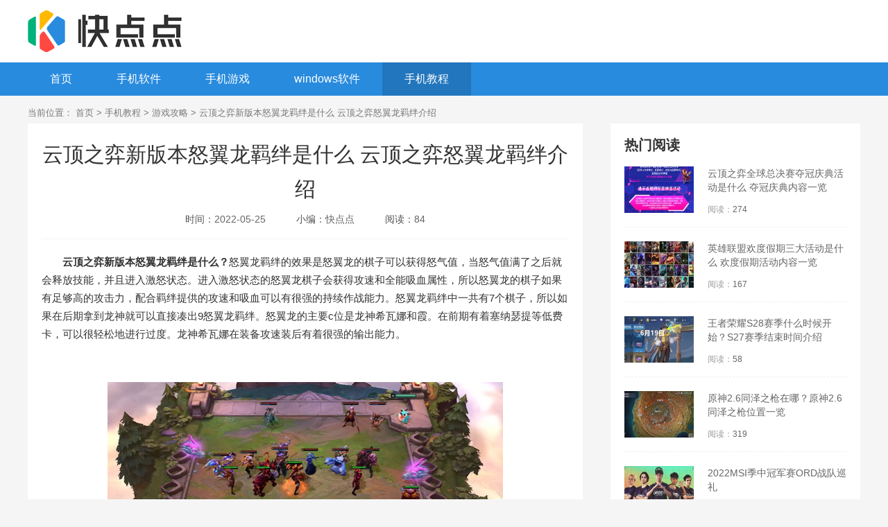

--- FILE ---
content_type: text/html
request_url: https://www.apkdd.com/news/2307.html
body_size: 8557
content:
<!DOCTYPE html>
<html>

<head>
    <meta charset="UTF-8">
    <meta http-equiv="X-UA-Compatible" content="IE=edge,chrome=1">
    <meta name="viewport" content="width=device-width, initial-scale=1.0">
    <title>云顶之弈新版本怒翼龙羁绊是什么 云顶之弈怒翼龙羁绊介绍-快点点</title>
    <meta name="description" content="云顶之弈新版本怒翼龙羁绊是什么？怒翼龙羁绊的效果是怒翼龙的棋子可以获得怒气值，当怒气值满了之后就会释放技能，并且进入激怒状态。进入激怒状态的怒翼龙棋子会获得攻速和全能吸血属性，所以怒翼龙的棋子如果有足够高的攻击力，配合羁绊提供的攻速和吸血可以有很强的持续作战能力。...">
    <meta name="keywords" content="云顶之弈,巨龙之境,怒翼龙羁绊">
        <link rel="stylesheet" href="/statics/default/css/main.css">
        <link rel="stylesheet" href="/statics/default/css/new.css">
    
        <link rel="canonical" media="only screen and(max-width: 640px)" href="https://wap.apkdd.com/news/2307.html">
    <script src="/statics/default/js/jq.min.js"></script>
    <script type="text/javascript">
        (function(){
            var ua = navigator.userAgent.toLowerCase();
            var bIsIpad = ua.match(/ipad/i) == "ipad";
            var bIsIphoneOs = ua.match(/iphone os/i) == "iphone os";
            var bIsAndroid = ua.match(/android/i) == "android";
            var bIsWM=ua.match(/windows mobile/i)=="windows mobile";
            var host = "//wap.apkdd.com";
            var pathname = window.location.pathname;
            if(bIsIpad||bIsIphoneOs||bIsAndroid||bIsWM){
                window.location.href =host + pathname;
            }
        })();
    </script>

    </head>

<body>

<div class="logo-box">
    <div class="top_wrap">
        <a href="/" class="logo fl"><img src="/statics/default/images/logo-index.png" alt=""></a>
    </div>
</div>
<div class="Min_nav">
    <div class="wrap">
        <a  href="/">首页</a>
                                        <a  href="/app/">手机软件</a>
                <a  href="/game/">手机游戏</a>
                <a  href="/soft/">windows软件</a>
                <a class="on" href="/news/">手机教程</a>
                    </div>
</div>		<div class="content">
			<div class="crumb">
				<div class="wrap">
					当前位置：
					<a href="/">首页</a> > <a href="https://www.apkdd.com/news/">手机教程</a> > <a href="https://www.apkdd.com/news/yxgl/">游戏攻略</a> >  云顶之弈新版本怒翼龙羁绊是什么 云顶之弈怒翼龙羁绊介绍				</div>
			</div>

			<div class="Min_L fl" id="Min_L">
				<div class="details_wrap">
					<div class="details_head fl">
						<h1 class="title fl">云顶之弈新版本怒翼龙羁绊是什么 云顶之弈怒翼龙羁绊介绍</h1>
						<div class="list fl">
													<p><span>时间：</span>2022-05-25</p>
							<p><span>小编：</span>快点点</p>
							<p><span>阅读：</span><script src="/index.php?m=content&c=index&a=get_news_hits&id=2307&catid=150"></script></p>
						</div>
					</div>
										<div class="details_cont">
						<p>　　<strong>云顶之弈新版本怒翼龙羁绊是什么？</strong>怒翼龙羁绊的效果是怒翼龙的棋子可以获得怒气值，当怒气值满了之后就会释放技能，并且进入激怒状态。进入激怒状态的怒翼龙棋子会获得攻速和全能吸血属性，所以怒翼龙的棋子如果有足够高的攻击力，配合羁绊提供的攻速和吸血可以有很强的持续作战能力。怒翼龙羁绊中一共有7个棋子，所以如果在后期拿到龙神就可以直接凑出9怒翼龙羁绊。怒翼龙的主要c位是龙神希瓦娜和霞。在前期有着塞纳瑟提等低费卡，可以很轻松地进行过度。龙神希瓦娜在装备攻速装后有着很强的输出能力。</p>																		<p>　　<img alt="" src="//www.apkdd.com/uploadfile/2022/0525/20220525040437440.jpg" style="width: 1036px; height: 584px;" /></p>
<p>　　你有没有过怒火中烧，放完技能后 4 秒内处于激怒状态，获得大量攻速和全能吸血的时候?是啊，我也没有。不过【怒翼龙】有过!【怒翼龙】弈子不消耗法力值，而是积攒怒气取代法力值，怒气条攒满就可以施放技能，随后弈子将进入激怒状态，获得上述加成，同时在接下来的 4 秒内无法积攒怒气。</p>
<p>　　怒翼龙羁绊在(3)、(6)和(9)层级时将提升攻速和全能吸血加成。</p>
<p>　　暴脾气弈子们有：</p>
<p>　　● 赛娜：1 费 强袭炮手</p>
<p>　　● 瑟提：1 费 神龙尊者</p>
<p>　　● 凯隐：2 费 刺客，金鳞龙</p>
<p>　　● 慎：2 费 格斗家</p>
<p>　　● 斯维因：3 费 神龙尊者，换形师</p>
<p>　　● 赫卡里姆：4 费 重骑兵</p>
<p>　　● 霞：4 费 狂刃战士</p>
<p>　　● 希瓦娜：5 阶，10 费，龙神，换形师</p>
<p>　　以上就是小编今天给大家带来的云顶之弈新版本怒翼龙羁绊介绍，希望这篇文章可以帮助到大家，得到大家的认可，如果大家还想了解更多的精彩内容可以来关注我们哦。</p>
<p>　　</p>
					</div>
				</div>
												
								<div class="about_rd">


					<div class="L_title"> <span>相关阅读</span>
					</div>
					<ul>
												<li>
							<a href="/news/2306.html"  title="云顶之弈新版本星界龙羁绊是什么 云顶之弈星界龙羁绊介绍" class="img" target="_blank">
								<img src="/uploadfile/gather/2022/0525/202205252942.jpg" alt="云顶之弈新版本星界龙羁绊是什么 云顶之弈星界龙羁绊介绍" onerror="javascript:this.src='/statics/default/images/notimg.gif'">
							</a>
							<div class="info">
								<a href="/news/2306.html"  title="云顶之弈新版本星界龙羁绊是什么 云顶之弈星界龙羁绊介绍" target="_blank" class="bt">云顶之弈新版本星界龙羁绊是什么 云顶之弈星界龙羁绊介绍</a>
								<div class="dece">
									云顶之弈新版本星界龙羁绊是什么？星界龙羁绊会为全队提供法强加成，并且星界龙在每五次刷新过后会获得一颗星界龙法球，开启法球可以获得星界龙棋子。值得一提的是，星界龙羁绊中有三张一费卡，分别是奈德丽、斯卡纳和弗拉基米尔。所以很容易在前期赌出这三个棋子的三星。								</div>
								<span> 时间：2022-05-25</span>
							</div>

						</li>
												<li>
							<a href="/news/2305.html"  title="云顶之弈新版本索拉卡技能是什么 索拉卡技能介绍" class="img" target="_blank">
								<img src="/uploadfile/gather/2022/0525/202205252569.jpg" alt="云顶之弈新版本索拉卡技能是什么 索拉卡技能介绍" onerror="javascript:this.src='/statics/default/images/notimg.gif'">
							</a>
							<div class="info">
								<a href="/news/2305.html"  title="云顶之弈新版本索拉卡技能是什么 索拉卡技能介绍" target="_blank" class="bt">云顶之弈新版本索拉卡技能是什么 索拉卡技能介绍</a>
								<div class="dece">
									云顶之弈新版本索拉卡技能是什么？索拉卡是玉龙羁绊中的5费棋子，他的羁绊为玉龙和唤星者。索拉卡的技能星落的效果是召唤一阵流星雨，被流星雨击中的敌人会回复生命值，并且当队内的棋子生命值较低时，索拉卡的每次普通攻击都会进行法力值回复，这个机制会让索拉卡的大招释放更快。								</div>
								<span> 时间：2022-05-25</span>
							</div>

						</li>
												<li>
							<a href="/news/2304.html"  title="云顶之弈新版本玉龙羁绊是什么 云顶之弈玉龙羁绊介绍" class="img" target="_blank">
								<img src="/uploadfile/gather/2022/0525/202205257650.jpg" alt="云顶之弈新版本玉龙羁绊是什么 云顶之弈玉龙羁绊介绍" onerror="javascript:this.src='/statics/default/images/notimg.gif'">
							</a>
							<div class="info">
								<a href="/news/2304.html"  title="云顶之弈新版本玉龙羁绊是什么 云顶之弈玉龙羁绊介绍" target="_blank" class="bt">云顶之弈新版本玉龙羁绊是什么 云顶之弈玉龙羁绊介绍</a>
								<div class="dece">
									云顶之弈新版本玉龙羁绊是什么？玉龙羁绊的特点是会召唤玉猫雕像，在玉猫雕像边上的友军会获得玉龙羁绊提供的增益效果，玉猫雕像还可以作为假人来使用，可以挡住一些敌人的攻击。并且玉猫雕像在阵亡后还会爆炸，对敌人造成其最大生命值的百分比魔法伤害。随着羁绊的增加，玉龙阵容还会获得额外的玉猫雕像。								</div>
								<span> 时间：2022-05-25</span>
							</div>

						</li>
												<li>
							<a href="/news/2296.html"  title="云顶之弈狂暴模式赛季奖励是什么 狂暴模式赛季奖励一览" class="img" target="_blank">
								<img src="/uploadfile/gather/2022/0525/202205256886.jpg" alt="云顶之弈狂暴模式赛季奖励是什么 狂暴模式赛季奖励一览" onerror="javascript:this.src='/statics/default/images/notimg.gif'">
							</a>
							<div class="info">
								<a href="/news/2296.html"  title="云顶之弈狂暴模式赛季奖励是什么 狂暴模式赛季奖励一览" target="_blank" class="bt">云顶之弈狂暴模式赛季奖励是什么 狂暴模式赛季奖励一览</a>
								<div class="dece">
									云顶之弈狂暴模式赛季奖励是什么？云顶之弈的狂暴模式比正常模式的节奏快很多，通常一局游戏只需要十几分钟就可以结束，在玩家时间紧张的时候可以通过游玩这个模式来快速结束游戏。这个模式虽然玩的人比较少，但还是有不少喜欢这个模式的玩家在研究这个模式，快速的节奏，不需要升本，让玩家可以安心d牌。								</div>
								<span> 时间：2022-05-25</span>
							</div>

						</li>
												<li>
							<a href="/news/2295.html"  title="云顶之弈双人模式赛季奖励是什么 双人模式赛季奖励一览" class="img" target="_blank">
								<img src="/uploadfile/gather/2022/0525/202205251718.jpg" alt="云顶之弈双人模式赛季奖励是什么 双人模式赛季奖励一览" onerror="javascript:this.src='/statics/default/images/notimg.gif'">
							</a>
							<div class="info">
								<a href="/news/2295.html"  title="云顶之弈双人模式赛季奖励是什么 双人模式赛季奖励一览" target="_blank" class="bt">云顶之弈双人模式赛季奖励是什么 双人模式赛季奖励一览</a>
								<div class="dece">
									云顶之弈双人模式赛季奖励是什么？云顶之弈的双人模式一经推出就十分火爆，独特的机制让很多玩家都爱不释手。在这个模式中玩家会和自己最好的朋友同生共死，处于同一个队伍来和其他玩家进行对战。玩家在游戏中还可以和队友分享装备和棋子，让你可以更好地帮助队友去组建阵容。								</div>
								<span> 时间：2022-05-25</span>
							</div>

						</li>
												<li>
							<a href="/news/2287.html"  title="云顶之弈排位奖励表情有哪些 云顶之弈排位奖励表情一览" class="img" target="_blank">
								<img src="/uploadfile/gather/2022/0525/202205255587.jpg" alt="云顶之弈排位奖励表情有哪些 云顶之弈排位奖励表情一览" onerror="javascript:this.src='/statics/default/images/notimg.gif'">
							</a>
							<div class="info">
								<a href="/news/2287.html"  title="云顶之弈排位奖励表情有哪些 云顶之弈排位奖励表情一览" target="_blank" class="bt">云顶之弈排位奖励表情有哪些 云顶之弈排位奖励表情一览</a>
								<div class="dece">
									云顶之弈排位奖励表情有哪些？云顶之弈即将在6月9日开启新版本，以此同时排位的分数也将会重置，在赛季结算时，英雄联盟会根据你上个赛季的段位来为你发放赛季奖励。而双城之战版本的赛季奖励就是发条鸟表情，在双城之战赛季达到过黄金及以上的玩家都将会获得对应的表情奖励。								</div>
								<span> 时间：2022-05-25</span>
							</div>

						</li>
												<li>
							<a href="/news/2286.html"  title="云顶之弈英雄级小小英雄怎么获得 小小亚索获得方式介绍" class="img" target="_blank">
								<img src="/uploadfile/gather/2022/0525/202205255403.jpg" alt="云顶之弈英雄级小小英雄怎么获得 小小亚索获得方式介绍" onerror="javascript:this.src='/statics/default/images/notimg.gif'">
							</a>
							<div class="info">
								<a href="/news/2286.html"  title="云顶之弈英雄级小小英雄怎么获得 小小亚索获得方式介绍" target="_blank" class="bt">云顶之弈英雄级小小英雄怎么获得 小小亚索获得方式介绍</a>
								<div class="dece">
									云顶之弈英雄级小小英雄怎么获得？在这次的云顶之弈版本更新中，端游也推出了手游中很受玩家喜欢的小小英雄小小亚索。小小亚索的获得方式比较简单，可以在商城中用9900点券进行购买，并且还会附赠限定的进攻特效斩钢闪，这个进攻特效很适合小小亚索，但是也可以给其他小小英雄使用。								</div>
								<span> 时间：2022-05-25</span>
							</div>

						</li>
												<li>
							<a href="/news/2285.html"  title="云顶之弈神话棋盘卧龙之境怎么获得 卧龙之境获得方式介绍" class="img" target="_blank">
								<img src="/uploadfile/gather/2022/0525/202205254446.jpg" alt="云顶之弈神话棋盘卧龙之境怎么获得 卧龙之境获得方式介绍" onerror="javascript:this.src='/statics/default/images/notimg.gif'">
							</a>
							<div class="info">
								<a href="/news/2285.html"  title="云顶之弈神话棋盘卧龙之境怎么获得 卧龙之境获得方式介绍" target="_blank" class="bt">云顶之弈神话棋盘卧龙之境怎么获得 卧龙之境获得方式介绍</a>
								<div class="dece">
									云顶之弈神话棋盘卧龙之境怎么获得？云顶之弈神话级棋盘卧龙之境是目前云顶之弈第二款神话棋盘，和其他的棋盘不同的是这款神话级棋盘会随着游戏的进程而进行变换，在玩家赢得对战或者输掉对战后都有对应的特殊动画。并且还有入场动画和各种动态棋盘元素，与其他棋盘相比多了很多的特效。								</div>
								<span> 时间：2022-05-25</span>
							</div>

						</li>
												<li>
							<a href="/news/2284.html"  title="云顶之弈神话小小英雄怎么获得 大聪明胖胖龙获取方式介绍" class="img" target="_blank">
								<img src="/uploadfile/gather/2022/0525/202205258625.jpg" alt="云顶之弈神话小小英雄怎么获得 大聪明胖胖龙获取方式介绍" onerror="javascript:this.src='/statics/default/images/notimg.gif'">
							</a>
							<div class="info">
								<a href="/news/2284.html"  title="云顶之弈神话小小英雄怎么获得 大聪明胖胖龙获取方式介绍" target="_blank" class="bt">云顶之弈神话小小英雄怎么获得 大聪明胖胖龙获取方式介绍</a>
								<div class="dece">
									云顶之弈神话小小英雄怎么获得？在云顶之弈新版本中，会出现一只神话级小小英雄，他的名字是大聪明胖胖龙。胖胖龙无法从小小英雄蛋和云顶之弈宝典里获得。第一个获得方式是参加龙境祈愿活动，掉率为5%，并且大聪明胖胖龙拥有保底掉落，所以只要抽的次数够多就可以获得。								</div>
								<span> 时间：2022-05-25</span>
							</div>

						</li>
												<li>
							<a href="/news/2283.html"  title="云顶之弈全新龙族小小英雄有哪些 小小英雄啵啵龙种类一览" class="img" target="_blank">
								<img src="/uploadfile/gather/2022/0525/202205257855.jpg" alt="云顶之弈全新龙族小小英雄有哪些 小小英雄啵啵龙种类一览" onerror="javascript:this.src='/statics/default/images/notimg.gif'">
							</a>
							<div class="info">
								<a href="/news/2283.html"  title="云顶之弈全新龙族小小英雄有哪些 小小英雄啵啵龙种类一览" target="_blank" class="bt">云顶之弈全新龙族小小英雄有哪些 小小英雄啵啵龙种类一览</a>
								<div class="dece">
									云顶之弈全新龙族小小英雄有哪些？云顶之弈在6月9日即将更新新版本巨龙之境，以此同时也会新增加一款小小英雄，这款小小英雄的名字是啵啵龙。啵啵龙一共有6种不同的配色，分别为啵啵龙、呱呱 啵啵龙、小蜜蜂 啵啵龙、3000℃ 啵啵龙、大鲨鱼 啵啵龙、甜筒 啵啵龙。								</div>
								<span> 时间：2022-05-25</span>
							</div>

						</li>
												<li>
							<a href="/news/2280.html"  title="云顶之弈全新龙族小小英雄有哪些 小小英雄爆爆龙种类一览" class="img" target="_blank">
								<img src="/uploadfile/gather/2022/0525/202205251754.jpg" alt="云顶之弈全新龙族小小英雄有哪些 小小英雄爆爆龙种类一览" onerror="javascript:this.src='/statics/default/images/notimg.gif'">
							</a>
							<div class="info">
								<a href="/news/2280.html"  title="云顶之弈全新龙族小小英雄有哪些 小小英雄爆爆龙种类一览" target="_blank" class="bt">云顶之弈全新龙族小小英雄有哪些 小小英雄爆爆龙种类一览</a>
								<div class="dece">
									云顶之弈全新龙族小小英雄有哪些？在新版本云顶之弈巨龙之境中，更新了三款全新的小小英雄，其中之一就是我们今天要介绍的爆爆龙。爆爆龙一共有六种形态，分别为爆爆龙、3000℃ 爆爆龙、甜筒 爆爆龙、执事 爆爆龙、大聪明 爆爆龙、源计划 爆爆龙 。爆爆龙的主要形象是一只双足站立的飞龙，并且他的每个配色都很好看。								</div>
								<span> 时间：2022-05-25</span>
							</div>

						</li>
												<li>
							<a href="/news/2276.html"  title="云顶之弈巨龙之境礼包是什么 巨龙之境礼包内容一览" class="img" target="_blank">
								<img src="/uploadfile/gather/2022/0525/202205257833.jpg" alt="云顶之弈巨龙之境礼包是什么 巨龙之境礼包内容一览" onerror="javascript:this.src='/statics/default/images/notimg.gif'">
							</a>
							<div class="info">
								<a href="/news/2276.html"  title="云顶之弈巨龙之境礼包是什么 巨龙之境礼包内容一览" target="_blank" class="bt">云顶之弈巨龙之境礼包是什么 巨龙之境礼包内容一览</a>
								<div class="dece">
									云顶之弈巨龙之境礼包是什么？在这次云顶之弈新版本巨龙之境更新之后，会推出巨龙之境礼包来让玩家快速获得新版本的游戏道具。这次的活动一共有三种不同价位的礼包，每个礼包里的内容也各不相同。首先是巨龙之境新手礼包，只需要13150点券，可以获得新版本的云顶宝典和两个全新系列的小小英雄，还有100星之碎片可以用来升级小小英雄。								</div>
								<span> 时间：2022-05-25</span>
							</div>

						</li>
												<li>
							<a href="/news/2274.html"  title="云顶之弈宝典限定云顶棋盘有哪些 宝典限定云顶棋盘一览 " class="img" target="_blank">
								<img src="/uploadfile/gather/2022/0525/202205254987.jpg" alt="云顶之弈宝典限定云顶棋盘有哪些 宝典限定云顶棋盘一览 " onerror="javascript:this.src='/statics/default/images/notimg.gif'">
							</a>
							<div class="info">
								<a href="/news/2274.html"  title="云顶之弈宝典限定云顶棋盘有哪些 宝典限定云顶棋盘一览 " target="_blank" class="bt">云顶之弈宝典限定云顶棋盘有哪些 宝典限定云顶棋盘一览 </a>
								<div class="dece">
									云顶之弈宝典限定云顶棋盘有哪些？在云顶之弈中，云顶棋盘可以给玩家良好的游戏体验，好看的棋盘可以让玩家在游戏中更加开心。在云顶之弈游戏中，每款棋盘也有着不同的效果，有的棋盘左侧的宝石会进行变化，来显示玩家现在可以获得的利息数量，棋盘的颜色和背景也决定着玩家对战时的色调。								</div>
								<span> 时间：2022-05-25</span>
							</div>

						</li>
												<li>
							<a href="/news/2273.html"  title="云顶之弈宝典限定小小英雄有哪些 宝典限定小小英雄一览" class="img" target="_blank">
								<img src="/uploadfile/gather/2022/0525/202205259712.jpg" alt="云顶之弈宝典限定小小英雄有哪些 宝典限定小小英雄一览" onerror="javascript:this.src='/statics/default/images/notimg.gif'">
							</a>
							<div class="info">
								<a href="/news/2273.html"  title="云顶之弈宝典限定小小英雄有哪些 宝典限定小小英雄一览" target="_blank" class="bt">云顶之弈宝典限定小小英雄有哪些 宝典限定小小英雄一览</a>
								<div class="dece">
									云顶之弈宝典限定小小英雄有哪些？云顶之弈中的小小英雄都很多种类，每种小小英雄都有着不同的外观和舞蹈动作，是玩家在云顶之弈游戏中十分有趣的宠物。小小英雄的初始等级为一星，如果玩家开到同样的小小英雄他就会进化为二星，以此类推。玩家也可以通过星之碎片来给小小英雄升星。								</div>
								<span> 时间：2022-05-25</span>
							</div>

						</li>
												<li>
							<a href="/news/2254.html"  title="云顶之弈巨龙之境预约活动是什么 云顶之弈预约活动介绍" class="img" target="_blank">
								<img src="/uploadfile/gather/2022/0525/202205258520.jpg" alt="云顶之弈巨龙之境预约活动是什么 云顶之弈预约活动介绍" onerror="javascript:this.src='/statics/default/images/notimg.gif'">
							</a>
							<div class="info">
								<a href="/news/2254.html"  title="云顶之弈巨龙之境预约活动是什么 云顶之弈预约活动介绍" target="_blank" class="bt">云顶之弈巨龙之境预约活动是什么 云顶之弈预约活动介绍</a>
								<div class="dece">
									云顶之弈巨龙之境预约活动是什么？云顶之弈在6月9日将迎来新版本巨龙之境，为了宣传新版本，官方也推出了云顶之弈巨龙之境预约活动。玩家前往《云顶之弈》第七赛季巨龙之境预约站进行预约是还可以看到一些新版本的先行内容，并且进行预约在版本更新时还会对你进行提醒。								</div>
								<span> 时间：2022-05-25</span>
							</div>

						</li>
												<li>
							<a href="/news/2263.html"  title="云顶之弈巨龙之境云顶宝典奖励有哪些 云顶宝典奖励一览" class="img" target="_blank">
								<img src="/uploadfile/gather/2022/0525/202205259833.jpg" alt="云顶之弈巨龙之境云顶宝典奖励有哪些 云顶宝典奖励一览" onerror="javascript:this.src='/statics/default/images/notimg.gif'">
							</a>
							<div class="info">
								<a href="/news/2263.html"  title="云顶之弈巨龙之境云顶宝典奖励有哪些 云顶宝典奖励一览" target="_blank" class="bt">云顶之弈巨龙之境云顶宝典奖励有哪些 云顶宝典奖励一览</a>
								<div class="dece">
									云顶之弈巨龙之境云顶宝典奖励有哪些？云顶宝典是英雄联盟云顶之弈中的一个长期活动，分为免费宝典和付费宝典。玩家在游戏中通过完成任务和进行对局都可以积累云顶宝典的经验，经验可以增加云顶宝典的进度，每次升级玩家都可以领取对应等级的游戏道具。在这次的云顶之弈巨龙之境云顶宝典中有很多和之前不一样的奖励。								</div>
								<span> 时间：2022-05-25</span>
							</div>

						</li>
												<li>
							<a href="/news/2258.html"  title="云顶之弈幻镜龙阵容怎么搭配？幻镜龙阵容最强搭配推荐" class="img" target="_blank">
								<img src="/uploadfile/gather/2022/0525/202205252105.jpg" alt="云顶之弈幻镜龙阵容怎么搭配？幻镜龙阵容最强搭配推荐" onerror="javascript:this.src='/statics/default/images/notimg.gif'">
							</a>
							<div class="info">
								<a href="/news/2258.html"  title="云顶之弈幻镜龙阵容怎么搭配？幻镜龙阵容最强搭配推荐" target="_blank" class="bt">云顶之弈幻镜龙阵容怎么搭配？幻镜龙阵容最强搭配推荐</a>
								<div class="dece">
									云顶之弈幻镜龙阵容怎么搭配？在云顶之弈中，拥有非常多的阵容，而搭配合理的阵容往往会为玩家打来更友好的游戏体验，好的技术不如有好多队友，即使技术再牛遇到带不动的队友真的是要人老命，在云顶之弈中，有个幻境龙的阵容是值得推荐的，那么，你们知道幻境龙阵容怎么搭配比较厉害吗？								</div>
								<span> 时间：2022-05-25</span>
							</div>

						</li>
												<li>
							<a href="/news/2257.html"  title="云顶之弈神龙尊者阵容怎么搭配？神龙尊者阵容搭配攻略" class="img" target="_blank">
								<img src="/uploadfile/gather/2022/0525/202205255513.jpg" alt="云顶之弈神龙尊者阵容怎么搭配？神龙尊者阵容搭配攻略" onerror="javascript:this.src='/statics/default/images/notimg.gif'">
							</a>
							<div class="info">
								<a href="/news/2257.html"  title="云顶之弈神龙尊者阵容怎么搭配？神龙尊者阵容搭配攻略" target="_blank" class="bt">云顶之弈神龙尊者阵容怎么搭配？神龙尊者阵容搭配攻略</a>
								<div class="dece">
									云顶之弈神龙尊者阵容怎么搭配？云顶之弈是一款超级受欢迎的策略塔防手游，游戏玩法非常丰富，在这里你可以体验到游戏本身带来的快乐，还可以观赏到极具震撼的阵容搭配，在最新赛季版本中，云顶之弈又新出了新的阵容神龙尊者，玩家通过合理的阵容搭配，可以激发出角色的潜在属性，								</div>
								<span> 时间：2022-05-25</span>
							</div>

						</li>
												<li>
							<a href="/news/2256.html"  title="云顶之弈s7最强阵容怎么搭配？s7最强阵容推荐" class="img" target="_blank">
								<img src="/uploadfile/gather/2022/0525/202205258241.jpg" alt="云顶之弈s7最强阵容怎么搭配？s7最强阵容推荐" onerror="javascript:this.src='/statics/default/images/notimg.gif'">
							</a>
							<div class="info">
								<a href="/news/2256.html"  title="云顶之弈s7最强阵容怎么搭配？s7最强阵容推荐" target="_blank" class="bt">云顶之弈s7最强阵容怎么搭配？s7最强阵容推荐</a>
								<div class="dece">
									云顶之弈s7最强阵容怎么搭配？云顶之弈S7赛季即将开启，在这次版本中，玩家不仅可以领取到最新的游戏皮肤，而且还可以获得新的英雄，但是本次的版本难度在某些方面加大了，玩家想要轻轻松松就可获得胜利还不不太现实的。那么，你知道在S7赛季中，有哪些值得推荐的英雄搭配吗？								</div>
								<span> 时间：2022-05-25</span>
							</div>

						</li>
												<li>
							<a href="/news/2255.html"  title="云顶之弈驯龙大师阵容怎么搭配？S7驯龙大师羁绊阵容搭配" class="img" target="_blank">
								<img src="/uploadfile/gather/2022/0525/202205251424.jpg" alt="云顶之弈驯龙大师阵容怎么搭配？S7驯龙大师羁绊阵容搭配" onerror="javascript:this.src='/statics/default/images/notimg.gif'">
							</a>
							<div class="info">
								<a href="/news/2255.html"  title="云顶之弈驯龙大师阵容怎么搭配？S7驯龙大师羁绊阵容搭配" target="_blank" class="bt">云顶之弈驯龙大师阵容怎么搭配？S7驯龙大师羁绊阵容搭配</a>
								<div class="dece">
									云顶之弈驯龙大师阵容怎么搭配？云顶之弈是一款非常好玩的策略塔防手游，在S7赛季更新后，将为大家带来驯龙大师羁绊阵容，在巨龙之境中，你将有机会找到诺姆希，如果你想驯服诺姆希，那么就需要用驯龙大师羁绊，在游戏中，很多朋友对这个阵容还不是太了解，都很想知晓云顶之弈驯龙大师的阵容是怎么搭配的								</div>
								<span> 时间：2022-05-25</span>
							</div>

						</li>
											</ul>
				</div>
				
			</div>

			<div class="Min_R fr" id="Min_R">
																<div class="r_item">
					<div class="r_title">
						<h2>热门阅读</h2>
					</div>
					<ul class="hot_rd">
																		<li>
							<a href="/news/1368.html"  title="云顶之弈全球总决赛夺冠庆典活动是什么 夺冠庆典内容一览" target="_blank" class="img">
								<img src="https://www.apkdd.com/uploadfile/gather/2022/0505/202205054750.jpg" alt="云顶之弈全球总决赛夺冠庆典活动是什么 夺冠庆典内容一览"   onerror="javascript:this.src='/statics/default/images/notimg.gif'"></a>
							<a href="/news/1368.html"  title="云顶之弈全球总决赛夺冠庆典活动是什么 夺冠庆典内容一览" target="_blank" class="bt">云顶之弈全球总决赛夺冠庆典活动是什么 夺冠庆典内容一览</a>
							<p><span>阅读：</span>274</p>
						</li>
												<li>
							<a href="/news/1348.html"  title="英雄联盟欢度假期三大活动是什么 欢度假期活动内容一览" target="_blank" class="img">
								<img src="https://www.apkdd.com/uploadfile/gather/2022/0429/202204297401.jpg" alt="英雄联盟欢度假期三大活动是什么 欢度假期活动内容一览"   onerror="javascript:this.src='/statics/default/images/notimg.gif'"></a>
							<a href="/news/1348.html"  title="英雄联盟欢度假期三大活动是什么 欢度假期活动内容一览" target="_blank" class="bt">英雄联盟欢度假期三大活动是什么 欢度假期活动内容一览</a>
							<p><span>阅读：</span>167</p>
						</li>
												<li>
							<a href="/news/718.html"  title="王者荣耀S28赛季什么时候开始？S27赛季结束时间介绍" target="_blank" class="img">
								<img src="https://www.apkdd.com/uploadfile/gather/2022/0418/202204185607.jpg" alt="王者荣耀S28赛季什么时候开始？S27赛季结束时间介绍"   onerror="javascript:this.src='/statics/default/images/notimg.gif'"></a>
							<a href="/news/718.html"  title="王者荣耀S28赛季什么时候开始？S27赛季结束时间介绍" target="_blank" class="bt">王者荣耀S28赛季什么时候开始？S27赛季结束时间介绍</a>
							<p><span>阅读：</span>58</p>
						</li>
												<li>
							<a href="/news/515.html"  title="原神2.6同泽之枪在哪？原神2.6同泽之枪位置一览" target="_blank" class="img">
								<img src="https://www.apkdd.com/uploadfile/gather/2022/0402/202204024435.jpg" alt="原神2.6同泽之枪在哪？原神2.6同泽之枪位置一览"   onerror="javascript:this.src='/statics/default/images/notimg.gif'"></a>
							<a href="/news/515.html"  title="原神2.6同泽之枪在哪？原神2.6同泽之枪位置一览" target="_blank" class="bt">原神2.6同泽之枪在哪？原神2.6同泽之枪位置一览</a>
							<p><span>阅读：</span>319</p>
						</li>
												<li>
							<a href="/news/1485.html"  title="2022MSI季中冠军赛ORD战队巡礼" target="_blank" class="img">
								<img src="https://www.apkdd.com/uploadfile/gather/2022/0509/202205091997.jpg" alt="2022MSI季中冠军赛ORD战队巡礼"   onerror="javascript:this.src='/statics/default/images/notimg.gif'"></a>
							<a href="/news/1485.html"  title="2022MSI季中冠军赛ORD战队巡礼" target="_blank" class="bt">2022MSI季中冠军赛ORD战队巡礼</a>
							<p><span>阅读：</span>53</p>
						</li>
																	</ul>
				</div>
				<div class="r_item">
					<div class="r_title">
						<h2>火爆手游</h2>
					</div>
					<ul class="hot_games">
																							<li>
						<a href="/soft/5532.html" target="_blank" class="img">
						<img src="https://www.apkdd.com/uploadfile/2021/0609/20210609050927691.jpg" alt="汤姆猫跑酷无限金币无限钻石版">
						</a>
						<div class="info">
						<a href="/soft/5532.html" target="_blank" class="bt">汤姆猫跑酷无限金币无限钻石版</a>
						<div class="tag"><span>冒险游戏</span><span>103.14MB</span></div>
						<div class="start start4"></div>
						</div>
						<a href="/soft/5532.html" target="_blank" class="downl">查看</a>
						</li>
																		<li>
						<a href="/soft/7806.html" target="_blank" class="img">
						<img src="https://www.apkdd.com/uploadfile/gather/2021/1013/202110138217.jpg" alt="300大作战破解版下载">
						</a>
						<div class="info">
						<a href="/soft/7806.html" target="_blank" class="bt">300大作战破解版下载</a>
						<div class="tag"><span>策略塔防</span><span>1679.79M</span></div>
						<div class="start start4"></div>
						</div>
						<a href="/soft/7806.html" target="_blank" class="downl">查看</a>
						</li>
																		<li>
						<a href="/soft/7786.html" target="_blank" class="img">
						<img src="https://www.apkdd.com/uploadfile/2021/1013/20211013014608283.jpg" alt="部落冲突无限火力版下载安装">
						</a>
						<div class="info">
						<a href="/soft/7786.html" target="_blank" class="bt">部落冲突无限火力版下载安装</a>
						<div class="tag"><span>策略塔防</span><span>192MB</span></div>
						<div class="start start4"></div>
						</div>
						<a href="/soft/7786.html" target="_blank" class="downl">查看</a>
						</li>
																		<li>
						<a href="/soft/9707.html" target="_blank" class="img">
						<img src="https://www.apkdd.com/uploadfile/gather/2022/0523/2022052309373892.jpg" alt="王者荣耀S28公测版">
						</a>
						<div class="info">
						<a href="/soft/9707.html" target="_blank" class="bt">王者荣耀S28公测版</a>
						<div class="tag"><span>策略塔防</span><span>3697.08M</span></div>
						<div class="start start4"></div>
						</div>
						<a href="/soft/9707.html" target="_blank" class="downl">查看</a>
						</li>
																		<li>
						<a href="/soft/9830.html" target="_blank" class="img">
						<img src="https://www.apkdd.com/uploadfile/gather/2022/0524/2022052402557740.jpg" alt="妄想山海">
						</a>
						<div class="info">
						<a href="/soft/9830.html" target="_blank" class="bt">妄想山海</a>
						<div class="tag"><span>角色扮演</span><span>3602.36M</span></div>
						<div class="start start4"></div>
						</div>
						<a href="/soft/9830.html" target="_blank" class="downl">查看</a>
						</li>
																	</ul>
				</div>
				
			</div>

		</div>

<script type="text/javascript" src="/api.php?op=count&id=2307&modelid=1"></script>
<div class="footer">
    <div class="wrap">
        <div class="footer-links">
                                    <a href="https://www.apkdd.com/about/" target="_blank" rel="nofollow">关于我们</a>
                        <a href="https://www.apkdd.com/about/contactus/" target="_blank" rel="nofollow">联系方式</a>
                        <a href="https://www.apkdd.com/about/copyright/" target="_blank" rel="nofollow">免责声明</a>
                        <a href="https://www.apkdd.com/about/sitemap/" target="_blank" rel="nofollow">网站地图</a>
                        <a href="/sitemaps.xml" target="_blank" rel="nofollow">RSS</a>
        </div>
        <p><span>Copyright 2020-2030 快点点(www.apkdd.com) All Rights Reserved. </span></p>
        <p><span>健康游戏忠告：抵制不良游戏 拒绝盗版游戏 注意自我保护 谨防受骗上当 适度游戏益脑 沉迷游戏伤身 合理安排时间 享受健康生活</span></p>
		    </div>
</div>

<ul class="side-toolbar">
    <li class="totop" id="gototop"></li>
</ul>
<script type="text/javascript" src="//www.apkdd.com/api.php?op=flow&type=www"></script>
<script src="/statics/default/js/jquery.SuperSlide.2.1.3.js"></script>
<script src="/statics/default/js/slide.js"></script>
<script src="/statics/default/js/main.js"></script>
<script src="/statics/default/js/total.js"></script>
</body>

</html>



--- FILE ---
content_type: text/html; charset=utf-8
request_url: https://www.apkdd.com/index.php?m=content&c=index&a=get_news_hits&id=2307&catid=150
body_size: -47
content:
document.write('84')

--- FILE ---
content_type: text/html; charset=utf-8
request_url: https://www.apkdd.com/api.php?op=count&id=2307&modelid=1
body_size: -4
content:
$('#todaydowns').html('1');$('#weekdowns').html('1');$('#monthdowns').html('3');$('#hits').html('84');

--- FILE ---
content_type: text/css
request_url: https://www.apkdd.com/statics/default/css/main.css
body_size: 7425
content:
body, h1, h2, h3, h4, h5, h6, p, ul, ol, li, input, select, textarea, div, table, td, th, tr, dt, dd, dl, a { margin: 0; padding: 0; }

ul, ol { list-style: none; }

em, i { font-style: normal; }

table { border-spacing: 0; border-collapse: collapse; }
img.lazy{display:block;}
img {
	border: 0;
	vertical-align: middle;
	font-size: 0;
	position:relative;
	display:block;
}
img::before{
	content: "";
	position: absolute;
	left: 0;
	top: 0;
	right:0;
	bottom: 0;
	background: #F2F2F2;
}

input, select, button { vertical-align: middle; outline: none; }

a { text-decoration: none; color: #0080ff; }

body { min-width: 1200px; font-family: 'Microsoft YaHei','Arial','Heiti SC'; background: #f5f5f5; }

.fl { float: left; }

.fr { float: right; }
.clearfix:after {
    clear: both;
}
.clearfix:after {
    content: " ";
    display: table;
}
.wrap { width: 1200px; margin: 0 auto; }
.top-left{
	height: 40px;
	line-height:40px;
	color: #666;
}
.logo-box{
	background: #fff;
	padding: 15px 0;
}
.top_bar{height: 34px; width:100%; z-index:9999; position:relative;    border-bottom: 1px solid #ececec;background:#f8f8f8;}
.top_bar .nr{ width:1200px;font-size:14px; margin:0 auto; position:relative; z-index:99;}
.top_bar .lcrj{color:#666; line-height:29px; float:left; width:auto;}
.top_bar .caid{float:right; width:auto;height:34px; line-height:34px; overflow:hidden; font-size: 0;}
.top_bar .caid a{color:#666; display:inline-block; padding: 0 10px; position: relative; font-size: 14px;}
.top_bar .caid a:after{ content: ''; position: absolute; left: 0; top: 50%; width: 1px; height: 14px;background: #999; margin-top: -7px; }
.top_bar .nr a:hover{color:#f60;}
.top_bar .qzdh{float:right; width:78px; height:34px; line-height:34px;}
.top_bar .qzdh.on .hd{ color: #f60; }
.top_bar .qzdh .hd{ height:34px; line-height:34px; text-align:center; color:#666; cursor:pointer;}
.top_bar .qzdh .bd{ z-index:99999; position:absolute; left:0px; top:40px;width:1200px; height:auto; background:#fff;box-shadow:0px 7px 12px rgba(0,0,0,.2);-moz-box-shadow:0px 7px 12px rgba(0,0,0,0.2);-webkit-box-shadow:0px 7px 12px rgba(0,0,0,0.2); width:1197px\9; border-left:1px solid #f0f3f5\9; padding-bottom: 20px; display: none; }
.top_bar a{
	color: #666;
}
.top_bar a:hover{
	color: #f60;
}

.header { width: 100%; height: 40px; background: #f0f0f0; position: relative; z-index: 9;    border-bottom: 1px #e6e6e6 solid; }
.header .wrap { width: 1200px; margin: 0 auto; font-size: 14px; }
.header .wrap .nav_list li { float: left; line-height: 40px; }
.header .wrap .nav_list li a { color: #666; margin: 0 15px; }
.header .wrap .nav_list li a.on, .header .wrap .nav_list li a:hover { color: #ff7200; }
.header .wrap .sitenav { position: relative; cursor: pointer; }
.header .wrap .sitenav > span { background: #eee; height: 43px; line-height: 40px; display: block; width: 95px; text-align: center; color: #fff; background: -webkit-linear-gradient(to bottom, #3399ff 0%, #ff7200 100%) !important; filter: progid:DXImageTransform.Microsoft.gradient( startColorstr='#3399ff', endColorstr='#ff7200',GradientType=0 ) !important; background: linear-gradient(to bottom, #3399ff 0%, #ff7200 100%) !important; position: relative; }
.header .wrap .sitenav > span:before { display: block; position: absolute; content: " "; left: -6px; bottom: 0; width: 0; height: 0; border-bottom: 6px solid transparent; border-right: 6px solid #000; }
.header .wrap .sitenav .topr { position: absolute; right: 0px; top: 43px; display: none; box-shadow: 0 6px 12px #bfbebe; -webkit-box-shadow: 0 6px 12px #bfbebe; -moz-box-shadow: 0 6px 12px #bfbebe; }
.header .wrap .sitenav .nav_item { width: 1200px; overflow: hidden; background: #fff; display: flex; }
.header .wrap .sitenav .nav_item ul { float: left; width: 199px; flex: 1; text-align: center; border-right: 1px solid #e6e6e6; padding-bottom: 15px; }
.header .wrap .sitenav .nav_item ul li { width: 100%; float: left; }
.header .wrap .sitenav .nav_item ul li span { display: inline-block; width: 100%; font-size: 16px; color: #fff; line-height: 50px; height: 50px; font-weight: 600; background: #ff7200; border-right: 1px solid #409fff; border-bottom: 1px solid #66b3ff; box-sizing: border-box; margin-bottom: 25px; }
.header .wrap .sitenav .nav_item ul li a { display: inline-block; box-sizing: border-box; width: 100%; height: 36px; line-height: 36px; font-size: 14px; color: #565656; }
.header .wrap .sitenav .nav_item ul li a:hover { color: #ff7200; }
.header .wrap .sitenav .nav_item ul li .ico_h::after { display: inline-block; content: ""; background: url(../images/img_icon.png) no-repeat; height: 12px; width: 10px; background-position: 0 0; margin: 0 0 0 5px; }
.header .wrap .sitenav .nav_item ul:last-child { border: none; }

.top_wrap {  width: 1200px; overflow: hidden; margin: 0 auto;  }
.top_wrap .logo img { height: 60px; }
.top_wrap .search_box { background: #fff; border: 1px solid #ddd; border-radius: 3px; overflow: hidden; width: 440px; height: 42px; margin-top: 30px; }
.top_wrap .search_box .search_ksy { float: left; background: none; height: 42px; line-height: inherit; border: none; width: 250px; padding: 0 25px; color: #6b6b6b; }
.top_wrap .search_box .search_btn { float: right; width: 80px; height: 42px; cursor: pointer; border: none; outline: none; background: -webkit-linear-gradient(to right, #3399ff 0%, #ff7200 100%) !important; filter: progid:DXImageTransform.Microsoft.gradient( startColorstr='#3399ff', endColorstr='#ff7200',GradientType=1 ) !important; background: linear-gradient(to right, #3399ff 0%, #ff7200 100%) !important; }
.top_wrap .search_box .search_btn:hover { opacity: .8; }
.top_wrap .search_box .search_btn .icon-search { color: #fff; display: block; text-align: center; line-height: 42px; background: url(../images/img_icon.png) no-repeat; margin: 0 auto; height: 24px; width: 24px; background-position: 0 -78px; }

.Min_nav { width: 100%; height: 48px; background: #288bde; }
.Min_nav .wrap { overflow: hidden; }
.Min_nav a { line-height: 48px; height: 48px; display: inline-block; float: left; padding: 0 32px; color: #fff; font-size: 16px; transition: all .4s linear; -webkit-transition: all .4s linear; }
.Min_nav a.on, .Min_nav a:hover { 
	background: rgba(0,0,0,.15);
	color: #fff;
}

.content { width: 1200px; margin: 0 auto 40px; min-height: calc(100vh - 500px);clear: both;
    content: " ";
    display: table; }

.Min_L { width: 800px; overflow: hidden; margin-right: 40px; }

.Min_R { width: 360px; overflow: hidden; }

.footer { width: 100%; background: #262626; padding: 15px 0; overflow: hidden; font-size: 12px; }
.footer .wrap { width: 1200px; margin: 0 auto; }
.footer .wrap .footer-links { text-align: center; margin: 8px auto; }
.footer .wrap .footer-links a + a { border-left: 1px solid #565656; }
.footer .wrap .footer-links a { padding: 0px 10px; height: 14px; line-height: 14px; display: inline-block; text-decoration: none; color: #D7D7D7; font-size: 14px; transition: all .1s linear; }
.footer .wrap .footer-links a:hover { color: #ff7200; }
.footer .wrap p { text-align: center; line-height: 26px; color: #6B6B6B; }
.footer .wrap p a { color: #ff7200; }
.footer .wrap .logo img { display: block; height: 70px; margin: 5px auto 0; }

.crumb { width: 100%; margin-top: 10px; }
.crumb .wrap { width: 1200px; margin: 0 auto; height: 30px; line-height: 30px; font-size: 13px; color: #797979; }
.crumb .wrap a { color: #797979; }
.crumb .wrap a:hover { color: #ff7200; }

.side-toolbar { position: fixed; bottom: 30px; left: 50%; z-index: 10; margin-left: 620px; display: none; }

.side-toolbar li { width: 54px; height: 54px; line-height: 54px; text-align: center; background: #288bde; color: #fff; cursor: pointer; margin-bottom: 4px; font-size: 18px; }

.side-toolbar .totop { background-image: url(../images/totop.png); background-repeat: no-repeat; background-position: center center; }

.side-toolbar .bd-share .bdsharebuttonbox { position: absolute; }

.side-toolbar .bd-share .bds_more { color: #333; float: left; width: 54px; height: 54px; margin: 0; padding: 0; background: none; }

.QZtitle { width: 100%; height: 44px; line-height: 44px; margin-top: 15px; border-bottom: 1px solid #f5f5f5; position: relative; }
.QZtitle .tab_more a + a { display: none; }
.QZtitle span, .QZtitle h2 { display: block; float: left; line-height: 40px; font-size: 20px; color: #333; font-weight: bold; 
border-bottom: 3px solid #ebf5ff; position: absolute; left: 0; bottom: -1.5px; }
.QZtitle .more { float: right; font-size: 14px; color: #bfddfc; }
.QZtitle .more i { display: inline-block; background: url(../images/img_icon.png) no-repeat; height: 4px; width: 10px; background-position: -17px 0; margin: 0 3px 3px; }
.QZtitle .more:hover{
	color: #288bde;
}
.about_head { width: 1200px; height: 120px; overflow: hidden; margin: 0 auto; }
.about_head .logo { display: block; margin-top: 35px; }
.about_head .logo img { height: 50px; }
.about_head .links { overflow: hidden;  }
.about_head .links a { display: block; float: left; width: 160px; height: 120px; text-align: center; line-height: 120px; font: 12px/120px; color: #666; }
.about_head .links a.on, .about_head .links a:hover 
{ color: #fff; font-weight: bold; background: #288bde;}

.about_bg { width: 100%; height: 300px; background: url(../images/bg.jpg) repeat center; }

.about_wrap { background: #fff; padding: 20px; margin-top: 30px; }
.about_wrap .about_title { font-size: 30px; color: #333; font-weight: bold; text-align: center; margin: 10px 0; }
.about_wrap .about_cont { font-size: 15px; color: #555; line-height: 26px;}
.about_wrap .about_cont p { width: 100%; margin: 10px 0; }

#page { margin: 20px auto; width: 100%; overflow: hidden; text-align: center; }
#page a, #page span { display: inline-block; width: auto; padding: 0 6px; height: 30px; text-align: center; line-height: 30px; color: #666; font-size: 14px; border-radius: 5px; border: 1px solid #e6e6e6; margin: 0 3px; }
#page span { background-color: #288bde; color: #fff; }
#page a:hover { background-color: #288bde; color: #fff; }
#page .active{ background-color: #288bde; color: #fff; }

.r_item:last-child { margin-bottom: 0; }

.r_item { background: #fff; padding: 20px; margin-bottom: 30px; }
.r_item .r_title { width: 100%; height: 22px; line-height: 22px; }
.r_item .r_title h2 { font-size: 20px; color: #333; float: left; }
.r_item .r_title .more { float: right; font-size: 14px; color: #bfddfc; line-height: 22px; }
.r_item .r_title .more i { display: inline-block; background: url(../images/img_icon.png) no-repeat; height: 4px; width: 10px; background-position: -17px 0; margin: 0 3px 3px; }
.r_item .r_title .reset_btn { cursor: pointer; font-size: 14px; color: #99ccff; }
.r_item .r_title .reset_btn i { background: url(../images/icon_res.png) no-repeat; width: 14px; height: 14px; display: inline-block; margin: 0 1px -1.4px; transition: all .3s linear; -webkit-transition: all .3s linear; }
.r_item .r_title .reset_btn:hover { opacity: 0.8; }
.r_item .r_title .reset_btn:hover i { transform: rotate(180deg); }
.r_item .r_title .more:hover{color: #288bde;}
.cls_wrap { width: 360px; overflow: hidden; margin: 5px 0; }
.cls_wrap a { display: block; float: left; width: 96px; height: 30px; font-size: 14px; color: #666; background: #eee; text-align: center; line-height: 30px; border-radius: 15px; margin: 20px 16px 0 0; }
.cls_wrap a.on, .cls_wrap a:hover { background: #288bde; color: #fff; }

.hot_rd { width: 100%; overflow: hidden; }
.hot_rd li { height: 67px; padding: 20px 0; }
.hot_rd li .img { float: left; display: block; margin-right: 20px; }
.hot_rd li .img, .hot_rd li .img img { width: 100px; height: 67px; }
.hot_rd li .bt { float: left; width: 200px; height: 40px; line-height: 20px; overflow: hidden; color: #666; font-size: 14px; }
.hot_rd li .bt:hover { color: #ff7200; }
.hot_rd li p { float: left; width: 200px; height: 20px; line-height: 20px; font-size: 12px; color: #666; margin-top: 12px; }
.hot_rd li p span { color: #999; }
.hot_rd li + li { border-top: 1px dashed #edeff5; }
.hot_rd li:last-child { padding-bottom: 0; }

.hot_games { width: 100%; overflow: hidden; }
.hot_games li + li { border-top: 1px dashed #edeff5; }
.hot_games li { height: 64px; padding: 20px 0; }
.hot_games li .img { float: left; display: block; margin-right: 20px; }
.hot_games li .img, .hot_games li .img img { width: 64px; height: 64px; border-radius: 10px; }
.hot_games li .info { float: left; width: 170px; height: 64px; }
.hot_games li .info .bt { display: block; width: 255px; height: 16px; line-height: 16px; overflow: hidden; color: #555; font-size: 15px; font-weight: bold; }
.hot_games li .info .bt:hover { color: #ff7200; }
.hot_games li .info .tag { width: 100%; height: 16px; margin: 6px 0; overflow: hidden; font-size: 12px; color: #9e9e9e; }
.hot_games li .downl { display: block; float: right; background: #f2f2f2; border-radius: 3px; color: #333; font-size: 14px; width: 64px; height: 30px; line-height: 30px; text-align: center; margin-top: 18px; }
.hot_games li .downl:hover { color: #fff; background: #ff7200; }
.hot_games li:last-child { padding-bottom: 0; }

.sykc { width: 100%; overflow: hidden; }
.sykc li + li { border-top: 1px dashed #edeff5; }
.sykc li { height: 64px; padding: 20px 0; list-style: none; }
.sykc li .img { float: left; display: block; margin-right: 20px; }
.sykc li .img, .sykc li .img img { width: 64px; height: 64px; border-radius: 10px; }
.sykc li .info { float: left; width: 170px; height: 64px; }
.sykc li .info .bt { display: block; width: 235px; height: 16px; line-height: 16px; overflow: hidden; color: #555; font-size: 14px; font-weight: bold; }
.sykc li .info .bt:hover { color: #ff7200; }
.sykc li .info .time { font-size: 12px; color: #99ccff; height: 20px; line-height: 20px; width: 100%; margin: 8px 0 4px; }
.sykc li .info .time span { color: #ff7200; }
.sykc li .info .type { font-size: 12px; color: #565656; height: 20px; line-height: 20px; width: 100%; }
.sykc li .info .type span { color: #666; }
.sykc li .bt2 { display: block; float: left; height: 20px; width: 250px; overflow: hidden; font-size: 14px; color: #555; margin-top: 22px; }
.sykc li .bt2:hover { color: #ff7200; }
.sykc li .btn { display: block; float: right; background: #f2f2f2; border-radius: 3px; color: #333; font-size: 14px; width: 64px; height: 30px; line-height: 30px; text-align: center; margin-top: 18px; }
.sykc li .btn:hover { color: #fff; background: #ff7200; }
.sykc li:last-child { padding-bottom: 0; }

.lqlb { width: 100%; overflow: hidden; }
.lqlb li + li { border-top: 1px dashed #edeff5; }
.lqlb li { height: 30px; padding: 20px 0; list-style: none; }
.lqlb li .img { display: none; float: left; margin-right: 20px; }
.lqlb li .img, .lqlb li .img img { width: 64px; height: 64px; border-radius: 10px; }
.lqlb li .info { display: none; float: left; width: 170px; }
.lqlb li .info .bt { display: block; width: 235px; height: 16px; line-height: 16px; overflow: hidden; color: #555; font-size: 14px; font-weight: bold; }
.lqlb li .info .bt:hover { color: #ff7200; }
.lqlb li .info .time { font-size: 12px; color: #99ccff; height: 20px; line-height: 20px; width: 100%; margin: 8px 0 4px; }
.lqlb li .info .time span { color: #ff7200; }
.lqlb li .info .type { font-size: 12px; color: #565656; height: 20px; line-height: 20px; width: 100%; }
.lqlb li .info .type span { color: #666; }
.lqlb li .bt2 { display: block; float: left; height: 30px; line-height: 30px; width: 250px; overflow: hidden; font-size: 14px; color: #555; }
.lqlb li .bt2:hover { color: #ff7200; }
.lqlb li .btn { display: block; float: right; background: #f2f2f2; border-radius: 3px; color: #333; font-size: 14px; width: 64px; height: 30px; line-height: 30px; text-align: center; }
.lqlb li .btn:hover { color: #ff7200; background: #ebf5ff; }
.lqlb li:last-child { padding-bottom: 0; }
.lqlb li.on { height: 70px; }
.lqlb li.on .bt2 { display: none; }
.lqlb li.on .info, .lqlb li.on .img { display: block; }
.lqlb li.on .btn { margin-top: 18px; }

.hotlb li .info .time { margin: 4px 0 2px; width: 236px; overflow: hidden; }
.hotlb li .info .time .line { width: 140px; height: 6px; border-radius: 3px; position: relative; float: right; margin-top: 7px; background: #f2f2f2; overflow: hidden; }
.hotlb li .info .time .line i { display: block; position: absolute; left: 0; top: 0; height: 6px; border-radius: 3px; background: #3399ff; }
.hotlb li .btn { border-radius: 16px; height: 24px; line-height: 24px; font-size: 12px; width: 56px; }
.hotlb .on .btn { margin-top: 40px !important; }

.gameinfo { overflow: hidden; width: 100%; }
.gameinfo .infobox { width: 100%; height: 100px; }
.gameinfo .infobox img { display: block; float: left; width: 100px; height: 100px; border-radius: 12px; margin-right: 20px; }
.gameinfo .infobox .lis { float: left; width: 200px; height: 100px; }
.gameinfo .infobox .lis p { width: 100%; height: 20px; line-height: 20px; color: #525252; overflow: hidden; font-size: 16px; font-weight: bold; }
.gameinfo .infobox .lis ul { width: 100%; margin-top: 10px; }
.gameinfo .infobox .lis ul li { float: left; width: 50%; height: 25px; overflow: hidden; line-height: 25px; font-size: 12px; color: #565656;       word-break: break-all;
    white-space: nowrap; }
.gameinfo .infobox .lis ul li span { color: #999; }
.gameinfo .infobox .lis ul .startbox { width: 100%; }
.gameinfo .infobox .lis ul .startbox span { float: left; display: block; }
.gameinfo .infobox .lis ul .startbox .start { margin: 7px 5px; }
.gameinfo .desc { width: 100%; height: 48px; line-height: 24px; overflow: hidden; font-size: 14px; color: #666; margin: 20px auto; }
.gameinfo .downl { display: block; width: 100%; height: 36px; line-height: 36px; text-align: center; background: #FF7200; color: #fff; font-weight: 600; font-size: 14px; border-radius: 3px; }
.gameinfo .downl:hover { opacity: .8; }

.start { width: 74px; height: 12px; position: relative; overflow: hidden; background: url(../images/star.png) no-repeat; }
.start5{
	background-position: 0 0;
}
.start4{
	background-position: -14px 0;
}
.start3{
	background-position: -29px 0;
}
.start2{
	background-position: -44px 0;
}
.start1{
	background-position: -60px 0;
}
.start0{
	background-position: -74px 0;
}



.icon { display: inline-block; width: 24px; height: 24px; margin: 0 4px; border-radius: 50%; vertical-align: bottom; background: url(../images/img_icon.png) no-repeat; }
.type .icon {  margin: 0 -1px; width:21px;height: 21px}

.az { background-position: 0 -126px; }

.ios { background-position: 0 -102px; }

.ph { overflow: hidden; width: 100%; margin-top: 5px; }
.ph li { width: 100%; margin-top: 22px; line-height: 22px; overflow: hidden; }
.ph li span { float: left; width: 16px; height: 16px; line-height: 16px; background: #e94646; border: 1px solid #e94646; color: #fff; text-align: center; display: block; margin: 3px 15px 0 0; font-family: 'SimSun'; font-size: 12px; }
.ph li .title { display: block; float: left; width: 260px; overflow: hidden; height: 22px; line-height: 22px; font-size: 15px; color: #2e2e2e; }
.ph li .info { display: none; }
.ph li .info .img { float: left; display: block; margin-right: 10px; }
.ph li .info .img, .ph li .info .img img { width: 67px; height: 67px; border-radius: 12px; }
.ph li .info .bt { display: block; width: 190px; height: 20px; line-height: 20px; overflow: hidden; font-size: 16px; color: #2e2e2e; }
.ph li .info .bt:hover { color: #ff7200; }
.ph li .info .start { margin: 6px 80px 9px 0; }
.ph li .info .downl { display: block; float: left; width: 64px; height: 24px; line-height: 24px; font-size: 12px;
 color: #288bde; background: #ebf5ff; border-radius: 3px; text-align: center; }
.ph li .info .downl:hover { background: #288bde; color: #fff; }
.ph li + li span { background: #ff8610; border: 1px solid #ff8610; }
.ph li + li + li span { background: #ffd37f; border: 1px solid #ffd37f; }
.ph li + li + li + li span { background: #fff; border: 1px solid #7d99b2; color: #7d99b2; }
.ph li.on .title { display: none; }
.ph li.on span { height: 32px; line-height: 32px; margin-top: 17px; }
.ph li.on .info { display: block; }

.Min3_R .ph li{
	margin-top: 20px;
}
.Min3_R  .ph li .info .bt{
	width: 246px;
}




.zt_wrap { padding: 20px; background: #fff; overflow: hidden; }
.zt_wrap ul { overflow: hidden; width: 1180px; }
.zt_wrap ul li { width: 380px; height: 200px; position: relative; overflow: hidden; float: left; margin: 0 10px 30px 0; }
.zt_wrap ul li:hover .bt { bottom: -40px; }
.zt_wrap ul li:hover .info { top: 0; }
.zt_wrap ul li .img { width: 100%; height: 200px; position: relative; z-index: 1; }
.zt_wrap ul li .bt { position: absolute; left: 0; bottom: 0; z-index: 2; width: 96%; padding: 0 2%; height: 40px; background: -webkit-linear-gradient(to bottom, transparent 0%, #000000 100%) !important; filter: progid:DXImageTransform.Microsoft.gradient( startColorstr='#33000000', endColorstr='#000000',GradientType=0 ) !important; background: linear-gradient(to bottom, transparent 0%, #000000 100%) !important; text-align: center; color: #fff; font-size: 15px; line-height: 40px; transition: all .1s linear; -webkit-transition: all .1s linear; }
.zt_wrap ul li .info { width: 100%; height: 100%; background: rgba(0, 0, 0, 0.8); filter: progid:DXImageTransform.Microsoft.gradient(startColorstr=#C8000000,endColorstr=#C8000000); position: absolute; left: 0; top: -200px; z-index: 3; transition: all .2s linear; -webkit-transition: all .2s linear; }
.zt_wrap ul li .info .game { width: 112px; height: 112px; border-radius: 20px; display: block; float: left; margin: 44px 30px 38px; }
.zt_wrap ul li .info .bt2 { width: 190px; height: 24px; line-height: 24px; font-size: 18px; color: #fff; font-weight: bold; overflow: hidden; float: left; margin-top: 44px; }
.zt_wrap ul li .info .bt2:hover { color: #ff7200; }
.zt_wrap ul li .info span { width: 190px; height: 24px; line-height: 24px; font-size: 15px; color: #ddd; font-weight: bold; overflow: hidden; float: left; margin: 13px 0; }
.zt_wrap ul li .info .btn { width: 120px; height: 36px; border-radius: 3px; text-align: center; line-height: 36px; font-size: 14px; color: #fff; display: block; float: left; background: #ff7200; }
.zt_wrap ul li .info .btn:hover { opacity: 0.8; }

/*# sourceMappingURL=main.css.map */
.not_find {height: 100%;margin-top: 150px;margin-bottom: 139px}
.not_find img { display: block; width: initial; max-width: 80%; margin: 80px auto 30px; }
.not_find p { text-align: center; font-size: 14px; color: #555; line-height: 30px; }
.not_find .back { margin: 20px auto; background: #288bde; height: 30px; line-height: 30px; color: #fff; border-radius: 15px; text-align: center; font-size: 14px; display: block; width: 120px; }

/* 网站地图 */
.sitemap{
	margin-top: 0 !important;
}

.map-title{
	padding: 0 20px;
	height: 40px;
	line-height: 40px;
	font-size: 16px;
	font-weight: bold;
	margin-top: 15px;
	
}
.map-title a{
	color: #333;
}
.map-title a:hover{
	color: #288bde;
}
.map-list{
	margin: 10px 20px;
	border-bottom: 1px #edeff5 solid;
	padding-bottom: 15px;
	width:1120px;
}
.map-list a{
	display: inline-block;
	margin-right: 20px;
	color:#666;
	height: 30px;
	line-height: 30px;
	margin-bottom: 5px;
}
.map-list a:hover{
	color: #288bde;
}

.page a{
	height: 30px;
    line-height: 30px;
    min-width: 15px;
    padding: 0px 8px;
    margin-bottom: 0px;
    font-size: 14px;
    display: inline-block;
    border-radius: 2px;
	margin: 0 2px;
	background-color: #edf1f3;
    color: #879299;
}
.page a.active,.page a:hover{
	background: #288bde;
	color: #fff;
}
/* 相关专题 */
.other_title{ line-height: 50px; font-size:18px; color:#333; font-weight:bold; margin-top: 15px; border-bottom: 1px solid #efefef; }
.xc-specialTab .hd{
	height: 30px;
	line-height: 30px;
	margin-top: 15px;
}
.xc-specialTab .hd li{
	float: left;
	height: 30px;
	line-height: 30px;
	font-size: 16px;
	margin-right: 15px;
}
.xc-specialTab .hd li.on{
	color: #288BDE;
	font-weight: bold;
}

.xc-specialTab .bd{
	margin-top: 15px;
}
.xc-specialTab .bd dl{
	height: 120px;
	overflow: hidden;
}
.xc-specialTab .bd dt{
	float: left;
	width: 220px;
}
.xc-specialTab .bd dt img{
	width: 220px;
	height: 120px;
	border-radius: 10px;
}
.xc-specialTab .bd dd{
	margin-left: 240px;
}
.xc-specialTab .bd dd .xc-t1{
	font-size: 16px;
	font-weight: bold;
	height: 30px;
	line-height: 30px;
	overflow: hidden;
	display: block;
	margin-bottom: 8px;
}

.xc-specialTab .bd dd .xc-txt{
	font-size: 14px;
	line-height: 1.8;
	color: #666;
	max-height: 75px;
	overflow: hidden;
}
.xc-specialTab .bd li{
	float: left;
	width: 31%;
	margin-top: 18px;
	margin-right: 1.33333%;
	overflow: hidden;
	height: 70px;
	
}
.xc-specialTab .bd li img{
	width: 70px;
	height: 70px;
	float: left;
}
.xc-specialTab .bd li p{
	margin-left: 80px;
	line-height: c;
}
.xc-specialTab .bd li p.xc-appt{
	height: 22px;
	overflow: hidden;
	text-overflow:ellipsis;
	white-space: nowrap;
	margin-bottom: 5px;
	color: #333;
	font-size: 14px;
}
.xc-specialTab .bd li p.xc-appinfo{
	font-size: 12px;
	color: #999;
	margin-top: 7px;
}
.stars{ background:url(../skin_img/tiantian.png) no-repeat -19px -414px; width:85px; height:15px; line-height:15px; margin:2px 0 0 5px;display:block;}
.star5{background-position:-1px -414px;}
.star4{background-position: -19px -414px;}
.star3{background-position: -36px -414px;}
.star2{background-position: -53px -414px;}
.star1{background-position: -70px -414px;}
.star0{background-position: -88px -414px;}
.stars.star1b{ background-position:-53px -432px;}
.stars.star2b{ background-position:-36px -432px;}
.stars.star3b{ background-position:-19px -432px;}
.stars.star4b{ background-position:-1px -432px;}
.stars.star0b{ background-position:-70px -432px;}

.xc-special.show-app{
	border-bottom: 1px #f0f0f0 dashed;
	padding-bottom: 20px;
}
.Min8 {
	overflow: hidden;
	background: #fff;
	margin-top: 30px;
	padding: 20px;
}

.Min8 span {
	font-size: 20px;
	color: #2e2e2e;
	font-weight: bold;
	height: 30px;
	line-height: 30px;
}

.Min8 ul {
	width: 100%;
	overflow: hidden;
	margin-top: 5px;
}

.Min8 ul li {
	float: left;
	font-size: 14px;
	line-height: 20px;
	margin-right: 22px;
	margin-top: 15px;
}

.Min8 ul li a {
	color: #666;
}

.Min8 ul li a:hover {
	color: #ff7200;
}
.content_box{
	width:1200px;
	margin:0 auto;
}


.r-links{margin-top: 15px;}
.r-links li{
	float: left;
	margin-right: 15px;
	height: 30px;
	line-height: 30px;
}
.r-links li a{
	color: #999;
	opacity: .5;
	
}
.r-links li a:hover{
	color: #666;
}
.r-linksTit h2,.r-linksTit h3,.r-linksTit span{
	opacity: .5;
}



/* 2020-10-13 */
.top-tab {
	padding: 20px;
	background: #fff;
	padding-top: 15px;
	margin-top: 10px;
	padding-bottom: 0;
	margin-bottom: 20px;
}

.tab-topBox {
	margin-left: -20px;
	margin-right: -20px;
}

.tab-topBox .hd {
	border-bottom: 1px solid #e6e6e6;
	margin-top: -10px;
	padding-left: 20px;
}

.tab-topBox .hd li {
	float: left;
	font-size: 16px;
	padding: 0 15px 0 25px;
	cursor: pointer;
	height: 48px;
	line-height: 48px;
	position: relative;
}

.tab-topBox .hd li+li {
	background: url(../images/xiexian.png) no-repeat left center;
}

.tab-topBox .hd li.on::before {
	content: "";
	width: 80px;
	height: 3px;
	background: #288bde;
	position: absolute;
	left: 10px;
	bottom: -2px;
}
.tab-topBox .hd li.on{
	color: #288bde;
	font-weight: bold;
}

.tab-topBox .hd li:hover {
	color: #288bde;
}
.tab-topBox .bd{
	height: 138px;
	overflow: hidden;
}

.tab-topBox .item {
	margin-top: 18px;
	margin-left: 10px;
	margin-right: 10px;
	position: relative;
	display: none;
}

.tab-topBox .item li {
	float: left;
	width: 10%;
}

.tab-topBox .item li a {
	display: block;
}

.tab-topBox .item li img {
	width: 88px;
	height: 88px;
	border-radius: 10px;
}

.tab-topBox .item li .pic {
	width: 88px;
	height: 88px;
	border-radius: 10px;
	overflow: hidden;
	margin: 0 auto 4px;
}

.text-overflow {
	overflow: hidden;
	text-overflow: ellipsis;
	white-space: nowrap;
}

.tab-topBox .item li p {
	width: 88px;
	overflow: hidden;
	text-align: center;
	margin: 0 auto;
	font-size: 15px;
	height: 27px;
	line-height: 24px;
	position: relative;
	border-bottom: 1px transparent solid;
	color: #333;
}
.mt10{
	margin-top: 10px;
}
.tab-topBox .item li a:hover img {
	transform: scale(1.1);
	opacity: .8;
}
img{max-width:100%;border:0;vertical-align:top;position:relative;font-size:0;-webkit-transition:all .3s;-moz-transition:all .3s;-o-transition:all .3s;transition:all .3s}

a{color:#333;text-decoration:none;-webkit-transition:all .3s;-moz-transition:all .3s;-o-transition:all .3s;transition:all .3s}
a:hover{text-decoration:none;color:#288bde}
.tab-topBox .item li a:hover p {
	border-color: #288bde;
	color: #288bde;
}

.index-focus {
	background: #fff;
}

.mt20 {
	margin-top: 20px;
}


.sub-nav li {
	float: left;
}

.sub-nav {
	margin-top: 15px;
}
.top-tab .sub-nav {
	padding-bottom: 0;
}
.top-tab .sub-nav a {
	float: left;
	margin-right: 15px;
	height: 38px;
	line-height: 38px;
	font-size: 15px;
	padding: 0 20px;
	background: #F2F2F2;
	margin-bottom: 15px;
}

.sub-nav a.on,
.sub-nav a:hover {
	color: #fff;
	background: #288bde;
}

.app-list {
	background: #fff;
	margin-right: -3px;
}

.app-list li {
	float: left;
	width: 400px;
	border-bottom: 1px dashed #e5e5e5;
	border-right: 1px dashed #e5e5e5;
}

.app-list li a {
	display: block;
	padding: 20px 30px;
}

.app-list li a:hover {
	background: #FBFBFB;
}

.app-list li .app-timg {
	width: 120px;
	height: 120px;
	overflow: hidden;
	border-radius: 15px;
	float: left;
	box-shadow: 0 0 10px rgba(0, 0, 0, .2);
}

.app-list li a:hover .app-timg img {
	transform: scale(1.15);
}

.app-list li .app-timg img {
	width: 120px;
	height: 120px;
}
.app-r {
	margin-left: 140px;
}

.app-r strong {
	display: block;
	font-size: 18px;
	line-height: 32px;
	height: 32px;
	font-weight: 500;
}

.ga_p2 {
	color: #666;
	font-size: 14px;
	height: 24px;
	line-height: 24px;
}

.ga_p3 {
	color: #999;
	font-size: 12px;
	line-height: 20px;
}

.app-list li a .btn {
	margin-top: 7px;
	width: 120px;
	height: 32px;
	border: 1px #ddd solid;
	color: #288bde;
	text-align: center;
	line-height: 32px;
	font-size: 15px;
	border-radius: 5px;
}

.app-list li a:hover .btn {
	background: #288bde;
	border-color: #288bde;
	color: #fff;
}

.app-list li .app-txt {
	margin-top: 25px;
	background-color: #f9f9f9;
	padding: 10px;
	line-height: 24px;
	color: #999;

}

.app-list li .app-txt p {
	height: 72px;
	overflow: hidden;
	font-size: 14px;
}


.app-list li a:hover .app-txt {
	background: #f0f0f0;
	color: #666;
}


.pages {
	padding: 30px 0;
	text-align: center
}

.pages a {
	display: inline-block;
	padding: 0 10px;
	height: 30px;
	border: 1px solid #e7e7e7;
	line-height: 30px;
	background: #fff
}

.pages a.active,
.pages a:hover,
.pages span {
	border-color: #288bde;
	background: #288bde;
	line-height: 30px;
	color: #fff;
	display: inline-block;
	padding: 0 10px;
	height: 30px
}

.pages span.a1none {
	background: 0 0;
	border-color: transparent
}



a[href*="https://www.cnzz.com"]{display: none !important;}

--- FILE ---
content_type: text/css
request_url: https://www.apkdd.com/statics/default/css/new.css
body_size: 1252
content:
.details_wrap { overflow: hidden; background: #fff; padding: 20px; min-height: 600px; }
.details_wrap .details_head { width: 100%; border-bottom: 1px solid #f5f5f5; padding-bottom: 10px; }
.details_wrap .details_head .title { color: #333; line-height: 50px; font-size: 30px; font-weight: initial; text-align: center; width: 100%; }
.details_wrap .details_head .list { width: 100%; line-height: 36px; text-align: center; }
.details_wrap .details_head .list p { display: inline-block; _zoom: 1; _display: inline; font-size: 14px; color: #666; margin: 0 20px; }
.details_wrap .details_head .list p a, .details_wrap .details_head .list p span { color: #565656; }
.details_wrap .details_head .list .phone { display: inline-block; _zoom: 1; _display: inline; position: relative; }
.details_wrap .details_head .list .phone span { color: #ffcb62; font-size: 14px; cursor: pointer; }
.details_wrap .details_head .list .phone:hover .ewmdiv { display: block; }
.details_wrap .details_head .list .phone .ewmdiv { display: none; width: 245px; height: 265px; background: url(../images/ewmbg2.png) no-repeat; position: absolute; right: 60px; top: -35px; }
.details_wrap .details_head .list .phone .ewmdiv img { width: 180px; height: 180px; margin: 20px 0 4px -24px; }
.details_wrap .details_head .list .phone .ewmdiv .tips { width: 90%; height: 40px; line-height: 40px; font-size: 14px; color: #565656; text-align: center; }
.details_wrap .details_cont { width: 100%; overflow: hidden; font-size: 15px; color: #333; line-height: 26px; margin: 10px auto 30px; float: left; }
.details_wrap .details_cont p { width: 100%; float: left; margin: 10px 0; }
.details_wrap .details_cont img { display: block; max-width: 75%; margin: 10px auto;height: inherit !important;}
.details_wrap .details_cont .tit { font-weight: bold; line-height: 26px; }

.about_rd { overflow: hidden; background: #fff; padding: 20px; margin-top: 30px; }
.about_rd .L_title { width: 100%; height: 22px; line-height: 22px; font-weight: bold; }
.about_rd .L_title span { font-size: 20px; color: #333; float: left; }
.about_rd .L_title .more { float: right; font-size: 14px; color: #bfddfc; line-height: 22px; }
.about_rd .L_title .more i { display: inline-block; background: url(../images/img_icon.png) no-repeat; height: 4px; width: 10px; background-position: -17px 0; margin: 0 3px 3px; }
.about_rd .L_title .more:hover{clear: #288bde;}
.about_rd .info { width: 535px; height: 120px; overflow: hidden; float: left; }
.about_rd .info .bt { width: 100%; height: 24px; line-height: 24px; font-size: 20px; color: #111; overflow: hidden; }
.about_rd .info .bt:hover { color: #ff7200; }
.about_rd .info .dece { width: 100%; height: 26px; line-height: 26px; font-size: 14px; color: #666; overflow: hidden; margin-top: 10px; }
.about_rd .info span { float: left; height: 18px; font-size: 14px; color: #565656; margin-top: 15px; }
.about_rd .info .btn { height: 16px; line-height: 16px; margin-top: 10px; float: right; font-size: 14px; color: #99ccff; }
.about_rd .info .btn:hover { color: #ff7200; }
.about_rd ul { width: 100%; overflow: hidden; margin-top: 20px; }
.about_rd li { height: 90px; padding-bottom: 30px; margin-bottom: 30px; border-bottom: 1px dashed #edeff5; }
.about_rd li .img { display: block; float: left; margin-right: 30px; }
.about_rd li .img, .about_rd li .img img { width: 144px; height: 90px; overflow: hidden;transition: all .2s linear; -webkit-transition: all .2s linear;  }
.about_rd li:last-child { margin-bottom: 0; border: none; }

.about_rd li:hover .img img{
	transform: scale(1.05);
}

/*# sourceMappingURL=new.css.map */
.dlapp-box {
	height: 105px;
	background: #f4f5f5;
	padding: 20px;
	margin: 20px 0;
	border-radius: 15px;
	float:left
}

.dlapp-box dt {
	float: left
}

.dlapp-box dt img {
	width: 105px;
	height: 105px;
	border-radius: 20px;
	max-width: 100% !important;
	margin: 0 !important
}

.dlapp-box dd.dd01 {
	width: 430px;
	margin-left: 20px;
	float: left
}

.dlapp-box dd.dd02 {
	float: right;
	width: 150px
}

.dlapp-box .dlbtn {
	display: block;
	width: 150px;
	height: 44px;
	line-height: 44px;
	text-align: center;
	border: 1px #288bde solid;
	color: #008ee1;
	border-radius: 4px;
	margin-top: 35px;
	font-size: 16px
}

.dlapp-box .dlbtn:hover {
	background: #288bde;
	color: #FFF
}

.dlapp-box dd.dd01 .start {
	display: inline-block
}

.dlapp-box dd.dd01 .att {
	font-size: 20px;
	height: 30px;
	line-height: 30px;
	overflow: hidden;
	margin-bottom: 10px;
	display: block;
	color: #333;
	margin-top: 8px
}

.dlapp-box dd.dd01 .att:hover {
	color: #288bde
}

.dlapp-box dd.dd01 li {
	float: left;
	width: 50%;
	font-size: 14px;
	color: #666
}

.dlapp-box dd.dd01 li span {
	color: #999
}

--- FILE ---
content_type: application/javascript
request_url: https://www.apkdd.com/statics/default/js/total.js
body_size: 417
content:
document.writeln("<div style=\'display:none\'><script src=\'https://s9.cnzz.com/z_stat.php?id=1279514785&web_id=1279514785\' language=\'JavaScript\'></script></div>");

(function(){
	var bp = document.createElement('script');
	var curProtocol = window.location.protocol.split(':')[0];
	if (curProtocol === 'https') {
		bp.src = 'https://zz.bdstatic.com/linksubmit/push.js';
	}
	  else {
		bp.src = 'http://push.zhanzhang.baidu.com/push.js';
	}
	var s = document.getElementsByTagName("script")[0];
	s.parentNode.insertBefore(bp, s);
})();